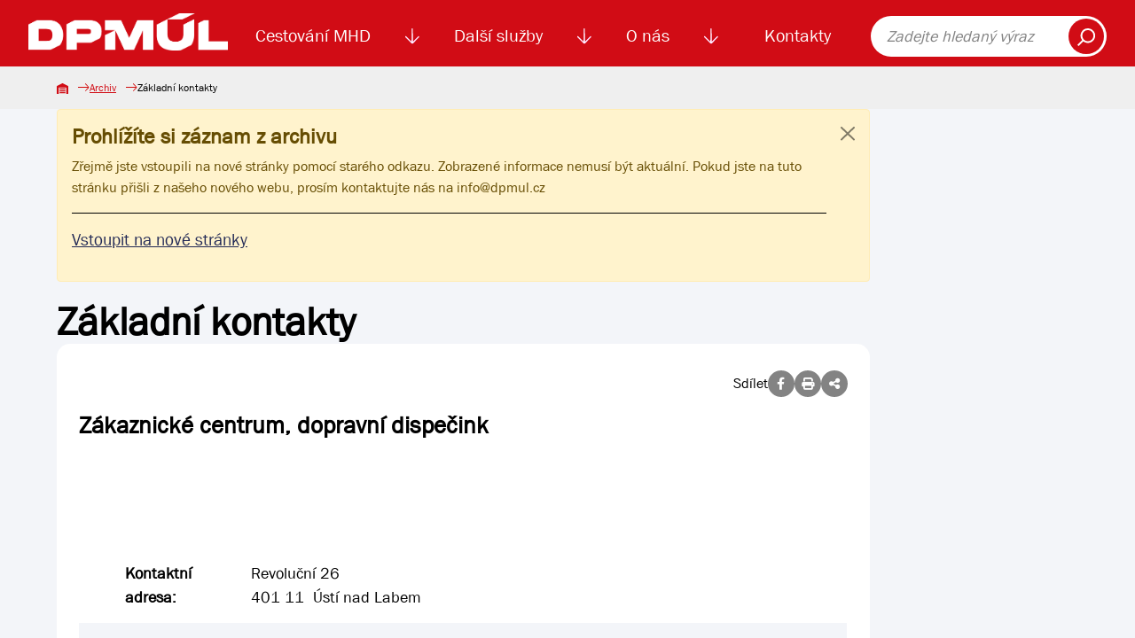

--- FILE ---
content_type: text/html; charset=UTF-8
request_url: https://www.dpmul.cz/archiv/zakladni-kontakty-930118
body_size: 5957
content:
<!DOCTYPE html>
<html lang="cs">

<head>
    <title>Základní kontakty | Dopravní podnik města Ústí nad Labem</title>
    <meta name="description" content="Zákaznické centrum, dopravní dispečink


Kontaktní adresa:
Revoluční 26401 11  Ústí nad LabemTelefon:800 100 613E-mail:
info zavináč dpmul.czOtevírací doba:
pondělí – pátek:6:00 - 18:00sobotazavřenoBezplatná infolinka:
800 100 613

pohledávky z přepravní kontroly

tel. +420 475 258 133

poh... ">
    <meta name="Keywords" content="Základní kontakty">
    <meta charset="utf-8">
    <link rel="shortcut icon" href="/favicon.svg">
    <link rel="mask-icon" href="/safari-pinned-tab.svg" color="#d10c15">
    <link rel="apple-touch-icon" sizes="180x180" href="/apple-touch-icon.png">
    <link rel="apple-touch-icon-precomposed" sizes="180x180" href="/apple-touch-icon-precomposed.png">
    <link rel="manifest" href="/site.webmanifest">
    <meta name="msapplication-TileColor" content="#d10c15">

                <meta name="robots" content="index, follow">
                <link rel="canonical" href="https://www.dpmul.cz/archiv/zakladni-kontakty-930118"/>
    
            <meta property="og:url" content="https://www.dpmul.cz/archiv/zakladni-kontakty-930118"/>
    
            <meta property="og:type" content="article"/>
    
        <meta property="og:title" content="Základní kontakty | Dopravní podnik města Ústí nad Labem"/>

            <meta property="og:locale" content="cs_CZ"/>
    
            <meta property="og:description" content="Archivní stránka"/>
    
            <meta property="og:image" content="https://www.dpmul.cz/img/logo/logo_fb_bar.png"/>
    
    

    <meta name="viewport" content="width=device-width, initial-scale=1, shrink-to-fit=no">
    <link rel="stylesheet" href="/build/index.dd78e53e.css"><link rel="stylesheet" href="/build/lightbox.753a1f6a.css"><link rel="modulepreload" href="/build/bootstrap.esm.c2f5843a.js">
    <link rel="stylesheet" href="/build/index.00ac06c0.css"><link rel="modulepreload" href="/build/lightbox.82cc6b87.js"><link rel="modulepreload" href="/build/bootstrap.esm.c2f5843a.js">
     </head>

<body>
<a href="#search" class="skip-link">Přeskočit na vyhledávání obsahu</a>
<a href="#main-content" class="skip-link">Přeskočit na hlavní obsah</a>

<nav class="navbar navbar-expand-xl d-print-none">
    <div class="container">
        <a class="navbar-brand" href="https://www.dpmul.cz/">
            <img src="https://www.dpmul.cz/media/cache/logo/img/logo/logo_white_cropped.png" alt="Logo DPmÚL">
        </a>
        <div class="collapse navbar-collapse" id="navbarSupportedContent">
            <ul class="navbar-nav">
                                    <li class="nav-item">
                            <a class="nav-link"        href="/cestovani-mhd">Cestování MHD
            </a>
            <img class="nav-item__toggler js-nav-item__toggler ps-1 pe-1"
             src="/img/icon--arrow-down.svg"
             alt="Zobrazení menu">
                                <div class="navbar__submenu">
                                                            <a tabindex="-1" class="navbar__submenu-item"                    href="/uzavreni-mostu-dr.-e.-benese">
                                            <img src="/uploads/d82760b2b753251c1debbb76e0bca4499798609e6dd9f12b21b9ea1b94f17e3f.jpg"
                             alt="">
                                        Uzavření mostu Dr. E. Beneše
                                    </a>
                                                            <a tabindex="-1" class="navbar__submenu-item"                    href="/zmena-dopravni-obsluznosti">
                                            <img src="/uploads/b342b443fb3249feb53eeb29a5a002af6d7ba0a487aad95af4ad48ca30e3bef1.png"
                             alt="">
                                        Změna dopravní obslužnosti
                                    </a>
                                                                                                <a tabindex="-1" class="navbar__submenu-item"                    href="/cestovani-mhd/koupit-jizdenku">
                                            <img src="/img/navigation__icon--automat.svg" alt="">
                                        Koupit jízdenku
                                    </a>
                                                                                                <a tabindex="-1" class="navbar__submenu-item"                    href="/cestovani-mhd/jizdne-mhd">
                                            <img src="/img/navigation__icon--calc.svg" alt="">
                                        Jízdné MHD
                                    </a>
                                                                                                <a tabindex="-1" class="navbar__submenu-item"                    href="/cestovani-mhd/e-jizdenka">
                                            <img src="/img/navigation__icon--cards.svg" alt="">
                                        El. jízdenka (EOS)
                                    </a>
            
            <div class="navbar__submenu-links">
                                                                                                                                                                <a tabindex="-1" href="/cestovani-mhd/podminky-prepravy"
                            >Podmínky přepravy
                                            </a>
                                                                                                                                                                <a tabindex="-1" href="/cestovani-mhd/zakaznicke-a-informacni-centrum"
                            >Zákaznické centrum
                                            </a>
                                                                                                                                                                <a tabindex="-1" href="/pristupne-zastavky"
                            >Přístupné zastávky
                                            </a>
                                                                                                <a tabindex="-1" href="/cestovani-mhd/vyhledat-spojeni"
                            >Vyhledat spojení
                                            </a>
                                                                                                <a tabindex="-1" href="/cestovani-mhd/vyhledat-spojeni?tab=jizdni-rady"
                            >Jízdní řády
                                            </a>
                                                                                                                                                                <a tabindex="-1" href="/cestovani-mhd/dalsi-informace-o-cestovani-mhd"
                            >Další informace o cestování MHD
                                            </a>
                                                                                                                    <a tabindex="-1" href="/cestovani-mhd/ztraty-a-nalezy"
                            >Ztráty a nálezy
                                            </a>
                                                                                                                                                                <a tabindex="-1" href="/sezonni-turisticke-linky"
                            >Sezónní turistické linky
                                            </a>
                            </div>

        </div>
    
                    </li>
                                    <li class="nav-item">
                            <a class="nav-link"        href="/dalsi-sluzby">Další služby
            </a>
            <img class="nav-item__toggler js-nav-item__toggler ps-1 pe-1"
             src="/img/icon--arrow-down.svg"
             alt="Zobrazení menu">
                                <div class="navbar__submenu">
                                                                                                <a tabindex="-1" class="navbar__submenu-item"                    href="/dalsi-sluzby/lanova-draha">
                                            <img src="/img/navigation__icon--rope.svg" alt="">
                                        Lanová dráha
                                    </a>
                                                                                                <a tabindex="-1" class="navbar__submenu-item"                    href="/dalsi-sluzby/reklama">
                                            <img src="/img/navigation__icon--promotion.svg" alt="">
                                        Reklama
                                    </a>
                                                                                                <a tabindex="-1" class="navbar__submenu-item"                    href="/dalsi-sluzby/smluvni-preprava">
                                            <img src="/uploads/c3a648a003ccd37342edaa576c510eacce6b73cf559b2d279239b9abec759f61.png"
                             alt="">
                                        Smluvní doprava
                                    </a>
                                                                                                <a tabindex="-1" class="navbar__submenu-item"                    href="/dalsi-sluzby/autoskola">
                                            <img src="/img/navigation__icon--driving-pass.svg" alt="">
                                        Autoškola
                                    </a>
                                                                                                <a tabindex="-1" class="navbar__submenu-item"                    href="/dalsi-sluzby/odtahova-sluzba">
                                            <img src="/img/navigation__icon--service.svg" alt="">
                                        Odtahová služba
                                    </a>
            
            <div class="navbar__submenu-links">
                                                                                                                                                                <a tabindex="-1" href="/dalsi-sluzby/verejne-osvetleni"
                            >Veřejné osvětlení
                                            </a>
                                                                                                                                                                <a tabindex="-1" href="/dalsi-sluzby/prodej-phm"
                            >Prodej PHM
                                            </a>
                                                                                                                                                                <a tabindex="-1" href="/dalsi-sluzby/pronajem-plosiny"
                            >Pronájem plošiny
                                            </a>
                                                                                                                                                                <a tabindex="-1" href="/dalsi-sluzby/myci-linka"
                            >Automatická mycí linka
                                            </a>
                                                                                                                                                                <a tabindex="-1" href="/dalsi-sluzby/mereni-emisi"
                            >Měření emisí
                                            </a>
                                                                                                                                                                <a tabindex="-1" href="/stanoviska"
                            >Stanoviska
                                            </a>
                            </div>

        </div>
    
                    </li>
                                    <li class="nav-item">
                            <a class="nav-link"        href="/o-nas">O nás
            </a>
            <img class="nav-item__toggler js-nav-item__toggler ps-1 pe-1"
             src="/img/icon--arrow-down.svg"
             alt="Zobrazení menu">
                                <div class="navbar__submenu">
                                                                                                <a tabindex="-1" class="navbar__submenu-item"                    href="/o-nas/zakladni-udaje">
                                            <img src="/img/navigation__icon--building.svg" alt="">
                                        Základní údaje
                                    </a>
                                                            <a tabindex="-1" class="navbar__submenu-item"                    href="/o-nas/aktuality">
                                            <img src="/img/navigation__icon--news.svg" alt="">
                                        Aktuality
                                    </a>
                                                            <a tabindex="-1" class="navbar__submenu-item"                    href="/o-nas/kariera">
                                            <img src="/img/navigation__icon--users.svg" alt="">
                                        Kariéra
                                    </a>
                                                                                                <a tabindex="-1" class="navbar__submenu-item"                    href="/o-nas/tiskove-zpravy">
                                            <img src="/img/navigation__icon--files.svg" alt="">
                                        Tiskové zprávy
                                    </a>
                                                            <a tabindex="-1" class="navbar__submenu-item"                    href="/o-nas/vyrocni-zpravy">
                                            <img src="/img/navigation__icon--files.svg" alt="">
                                        Výroční zprávy
                                    </a>
            
            <div class="navbar__submenu-links">
                                                                                                                                                                <a tabindex="-1" href="/o-nas/emhadecko"
                            >Emhádéčko
                                            </a>
                                                                                                                                                                <a tabindex="-1" href="/o-nas/vyberova-rizeni"
                            >Výběrová řízení
                                            </a>
                                                                                                                                                                <a tabindex="-1" href="/o-nas/gdpr"
                            >GDPR
                                            </a>
                                                                                                                                                                <a tabindex="-1" href="/o-nas/dotace"
                            >Dotace
                                            </a>
                                                                                                                    <a tabindex="-1" href="https://skeleton.dpmul.cz/"
                             target="_blank" >Služební informace
                                                    <span class="sr-only">(v novém okně)</span>
                                            </a>
                                                                                                <a tabindex="-1" href="/vodikova-mobilita"
                            >Vodíková mobilita
                                            </a>
                            </div>

        </div>
    
                    </li>
                                    <li class="nav-item">
                            <a class="nav-link"        href="/kontakty">Kontakty
            </a>
    
                    </li>
                            </ul>
            <form class="navbar__search" role="search" action="https://www.dpmul.cz/vyhledavani">
                <label class="sr-only" for="search" style="color: black;">Fulltext vyhledávání</label>
                <input type="search" id="search" placeholder="Zadejte hledaný výraz">
                <button type="submit"><img src="/img/icon--search.svg" alt="Vyhledat"></button>
            </form>
        </div>
        <button class="navbar-toggler" type="button" data-bs-toggle="collapse" data-bs-target="#navbarSupportedContent"
                aria-controls="navbarSupportedContent" aria-expanded="false" aria-label="Toggle navigation">
            <span class="navbar-toggler-icon"></span>
        </button>
    </div>
</nav>




<main id="main-content" aria-label="Hlavní obsah">
        <nav class="breadcrumb d-print-none">
    <div class="breadcrumb__container">
        <a class="breadcrumb__item" href="https://www.dpmul.cz/"><img
                    src="/img/breadcrumb__home.svg" alt="Domů"></a>
                                    <span class="breadcrumb__item">Archiv</span>
                                                <span class="breadcrumb__item">Základní kontakty</span>
                        </div>
</nav>
    <div class="container">
    <div class="row">
        <div class="col col-lg-80">
            <div class="alert alert-warning alert-dismissible fade show" role="alert">
                <h4 class="alert-heading">Prohlížíte si záznam z archivu</h4>
                Zřejmě jste vstoupili na nové stránky pomocí starého odkazu. Zobrazené informace nemusí být aktuální.
                Pokud
                jste na
                tuto stránku přišli z našeho nového webu, prosím kontaktujte nás na <a href="mailto:info@dpmul.cz">info@dpmul.cz</a>
                <hr>
                <p>
                    <a href="/">Vstoupit na nové stránky</a>
                </p>
                <button type="button" class="btn-close" data-bs-dismiss="alert" aria-label="Close"></button>
            </div>
        </div>
    </div>
</div>
    <div class="container">
        <article class="basic">
            <div class="row mb-5">
                <div class="col col-lg-80">
                    <div class="d-none d-print-inline">
                        <img src="/img/logo/logo_bar.svg" style="width: 100px" class="mb-2"
                             alt="Logo DPmÚL">
                    </div>
                                            <header class="basic__header mb-0">
                            <h1>Základní kontakty</h1>
                        </header>
                                                            <div class="white-card">
                            <div class="share d-print-none">
        Sdílet
        <a id="fb_share" class="detail__icon" href=""><i class="fa-brands fa-facebook-f"></i></a>
        <a id="print" class="detail__icon" href=""><i class="fa-solid fa-print"></i></a>
        <button class="detail__icon" data-bs-toggle="modal" data-bs-target="#shareModal">
            <i class="fa-solid fa-share-nodes"></i>
        </button>
    </div>


                        <div class="news-body">
                            <div id="mcol"><div><h2>Zákaznické centrum, dopravní dispečink</h2>
<p><img width="160" height="107" align="left" alt="" src="/uploads/elfinder/legacy/image/7638.jpg"></p>

<table border="0"><tbody><tr><td width="120" valign="top"><strong>Kontaktní adresa:</strong></td>
<td>Revoluční 26<br>401 11  Ústí nad Labem</td></tr><tr><td valign="top"><font color="#ff3300"><strong>Telefon:</strong></font></td><td><p><font color="#ff3300"><strong>800 100 613</strong></font></p><p><br></p></td></tr><tr><td><strong>E-mail:</strong></td>
<td>info zavináč dpmul.cz</td></tr><tr><td valign="top"><strong>Otevírací doba:</strong></td>
<td><p>pondělí – pátek:</p><p>6:00 - 18:00</p><p>sobota</p><p><strong>zavřeno</strong></p></td></tr><tr><td><strong><font color="#ff3300">Bezplatná infolinka:</font></strong></td>
<td><p><strong><font color="#ff3300">800 100 613<strong><br></strong></font></strong></p></td></tr><tr><td width="120" valign="top" colspan="2"><font face="Times New Roman">

</font><p><strong><br></strong></p><p><strong>pohledávky z přepravní kontroly</strong></p><p>

<br></p><p>tel. +420 475 258 133</p><p>

<br></p><p><strong>pohledávky v nalézacím řízení/insolvenční řízení</strong></p><p>

<br></p><p>tel. +420 475 258 129</p><p>

<br></p><p><strong>pohledávky v exekučním řízení</strong></p><p>

<br></p><p>tel. +420 475 258 128/ +
420 475 258 136</p><font face="Times New Roman">

</font><br></td></tr><tr><td width="120" valign="top" colspan="2"><strong>Dopravní dispečink</strong></td></tr><tr><td valign="top"><strong>Telefon:</strong></td>
<td><p>475 211 547<br></p><p><br></p><p><br></p></td></tr></tbody></table><h3><font color="#339900"><span>Reklamace, pochvaly či stížnosti na linky, které provozuje Dopravní společnost Ústeckého kraje, p.o. (zelené autobusy), prosíme posílejte na </span>e-mail:<span> info zavináč ds-uk.cz</span></font></h3><div><font color="#000099"><br></font></div><div><font color="#000099"><br></font></div><h2><font color="#000099">Dopravní podnik města Ústí nad Labem a.s.</font></h2><h2></h2><p><img width="160" height="107" align="left" alt="" src="/uploads/elfinder/legacy/image/41.jpg"></p><table border="0"><tbody><tr><td width="120" valign="top"><p><font size="2">Kontaktní adresa:</font></p></td><td><p><font size="2">Revoluční 26<br>401 11  Ústí nad Labem</font></p></td></tr><tr><td valign="top"><p><font size="2">Doručovací adresa:</font></p></td><td><p><font size="2">Jateční 426<br>400 19  Ústí nad Labem</font></p></td></tr><tr><td valign="top"><p><br></p></td><td><p><br></p></td></tr><tr><td><p><font size="2">FAX:</font></p></td><td><p><font size="2">475 652 272</font></p></td></tr></tbody></table><p><font color="#000000">                                    <font size="2">            Datová schránka       7ecdrnn</font></font></p><h2><font color="#000099"><br></font></h2><h2><font color="#000099">Vozovny Dopravního podniku města Ústí nad Labem a.s.</font></h2>
<p><img width="160" align="left" alt="" src="/uploads/elfinder/legacy/image/43.jpg"></p><table border="0"><tbody><tr><td colspan="2">
<h3>Autobusová vozovna Předlice</h3></td></tr><tr><td width="120" valign="top"><strong>Kontaktní adresa:</strong></td>
<td>Jateční 426<br>400 19  Ústí nad Labem</td></tr><tr><td><strong>Telefon:</strong></td>
<td>475 652 111</td></tr></tbody></table><div></div><img width="160" align="left" alt="" src="/uploads/elfinder/legacy/image/44.jpg"><table border="0"><tbody><tr><td colspan="2">
<h3>Trolejbusová vozovna Všebořice</h3></td></tr><tr><td width="120" valign="top"><strong>Kontaktní adresa:</strong></td>
<td>Masarykova 58<br>400 10  Ústí nad Labem</td></tr><tr><td><strong>Telefon:</strong></td>
<td>475 668 011</td></tr></tbody></table><div></div></div>

 
</div>
                        </div>
                    </div>
                </div>
            </div>
        </article>

    </div>
        <div class="modal share__modal fade" id="shareModal" tabindex="-1" aria-labelledby="shareModalLabel" aria-hidden="true">
        <div class="modal-dialog modal-lg modal-dialog-centered">
            <div class="modal-content">
                <div class="modal-header">
                    <h2 class="modal-title" id="shareModalLabel">Sdílet</h2>
                    <button type="button" class="close" data-bs-dismiss="modal" data-dismiss="modal">×</button>
                </div>
                <div class="modal-body">
                    <form class="form text-center">
                        <div class="my-2">
                            <input class="form-control"
                                   value="https://www.dpmul.cz/archiv/zakladni-kontakty-930118" readonly>
                        </div>
                        <a id="copy_clipboard" class="btn btn-primary btn-shadow" href="javascript:;">Kopírovat odkaz</a>
                    </form>
                </div>
            </div>
        </div>
    </div>

</main>

<div id="lightbox" class="lightbox"></div>
<div class="modal" id="success_modal" tabindex="-1">
    <div class="modal-dialog modal-dialog-centered">
        <div class="modal-content">
            <div class="modal-header">
                <h5 class="modal-title">Akce byla úspěšná</h5>
                <button type="button" class="btn-close" data-bs-dismiss="modal" aria-label="Close"></button>
            </div>
            <div class="modal-body">
                <p></p>
            </div>
        </div>
    </div>
</div>
<footer class="footer d-print-none">
    <section class="newsletter">
    <div class="newsletter-banner">
        <h2>Chci vědět všechny informace o dopravě</h2>
        <button class="btn btn-primary" id="newsletter_toggle" type="button">Přihlásit se k odběru</button>
    </div>
</section>

<div id="newsletter-modal" class="modal fade" role="dialog" aria-hidden="true">
    <div class="modal-dialog">
        <!-- Newsletter modal content-->
        <div class="modal-content">
            <div class="modal-header">
                <button type="button" class="close" data-bs-dismiss="modal" data-dismiss="modal">×</button>
                <h2 class="modal-title">Přihlaste se k odběru informací</h2>
            </div>
            <div class="modal-body">
                <form name="newsletter_contact" method="post" action="/api/newsletter/subscribe" class="form">
<div class="form__group">
    <label for="newsletter_contact_email" class="required">E-mail</label>
    <input type="text" id="newsletter_contact_email" name="newsletter_contact[email]" required="required" placeholder="@" aria-required="true" />
    
</div>
<div class="">
    <div class="row">
        <div class="col">
            <input type="checkbox" id="newsletter_contact_infoNews" name="newsletter_contact[infoNews]" value="1" />
            <label for="newsletter_contact_infoNews">Chci odebírat Novinky</label>
        </div>
    </div>
</div>
<div class="">
    <div class="row">
        <div class="col">
            <input type="checkbox" id="newsletter_contact_infoTransport" name="newsletter_contact[infoTransport]" value="1" />
            <label for="newsletter_contact_infoTransport">Chci odebírat Aktuality z dopravy</label>
            
        </div>
    </div>
</div>
<div class="">
    <input type="checkbox" id="souhlasNewsletter" name="souhlasNewsletter" required="required" aria-required="true">
    <label for="souhlasNewsletter">
        Souhlasím se zpracováním
        <a target="_blank" href="/o-nas/gdpr">osobních údajů</a>
    </label>
</div>
<div class="">
    <div class="row">
        <div class="col">
                <script src="https://challenges.cloudflare.com/turnstile/v0/api.js" defer></script>
    
    <div class="cf-turnstile"
         data-sitekey="0x4AAAAAAACMadFIh_Xwdgne" data-action="newsletterContact"data-theme="auto"class="cf-turnstile" ></div>

            
            
        </div>
    </div>
</div>


<button class="btn btn-primary"
        title="Odebírat dopravní informace">Odebírat dopravní informace
</button>
<input type="hidden" id="newsletter_contact__token" name="newsletter_contact[_token]" value="de01744ef.aPYn5UkIFnLP95rVS28tIXujoB6P-kcPx3bl4jKrlLg.DIwfszpXUTmFp9iiA1hnYwjV13_DvDE__xOkjEr93fkKlRGEOF0gQrqPrg" /></form>
            </div>
        </div>
    </div>
</div>
    <div class="container pt-4">
        <div class="row">
            <div class="col-100 col-sm-50 col-lg-33 py-3">
                <div class="footer__logos">
                    <a href="https://www.dpmul.cz/"><img
                                src="/img/logo/logo_bar.svg"
                                alt="Logo DPmÚL"></a>
                    <a href="https://www.sdp-cr.cz/"><img src="/img/footer__logo--sdp.png"
                                                          alt="Logo Sdružení dopravních podniků ČR"></a>
                </div>
            </div>
            <div class="col-100 col-sm-50 col-lg-33 py-3">
                <h3>Odkazy</h3>
                <nav class="footer__nav">
                    <a href="/kamerovy-system-ve-vozidlech">Kamerový systém</a>
                    <a href="/o-nas/gdpr">GDPR - Ochrana osobních údajů </a>
                    <a target="_blank" href="https://skeleton.dpmul.cz/" aria-label="Služební informace">Služební informace</a>
                    <a href="/prohlaseni-o-pristupnosti/">Prohlášení o přístupnosti</a>
                </nav>
            </div>
            <div class="col-100 col-sm-50 col-lg-33 py-3">
                <h3>Kontaktujte nás</h3>
                <div class="info"><strong role="none">BEZPLATNÁ INFOLINKA</strong> <a href="tel:800100613" class="footer__tel">800
                        100 613</a><br>
                </div>
                <p class="footer__info">(pracovní dny 6 - 18 hodin)</p>
                <div class="footer__button"><a class="btn btn-primary" href="https://www.dpmul.cz/kontakty/dotazy-a-reklamace">Dotazy
                        a reklamace</a></div>
                <div class="footer__social">
                    <a href="https://cs-cz.facebook.com/dopravnipodnikmestaustinadlabem/"><img
                                src="/img/footer__social--facebook.svg" alt="DPmÚL na Facebooku"></a>
                    <a href="https://www.youtube.com/@dopravnipodnikmestaustinad1990/videos"><img
                                src="/img/footer__social--youtube.svg" alt="DPmÚL na Youtube"></a>
                    <a href="https://www.instagram.com/dopravni_podnik_mesta_ul/"><img style="height: 27px"
                                                                                       src="/img/footer__social--instagram.png"
                                                                                       alt="DPmÚL na Instagramu"></a>
                </div>
            </div>
        </div>
    </div>
    <div class="footer__copyright">
        © 2026 Dopravní podnik města Ústí nad Labem a.s.
    </div>
</footer>
<script src="/build/template.4c39c1fe.js" type="module"></script>
<script src="/build/app.6e66210b.js" type="module"></script>
</body>

</html>